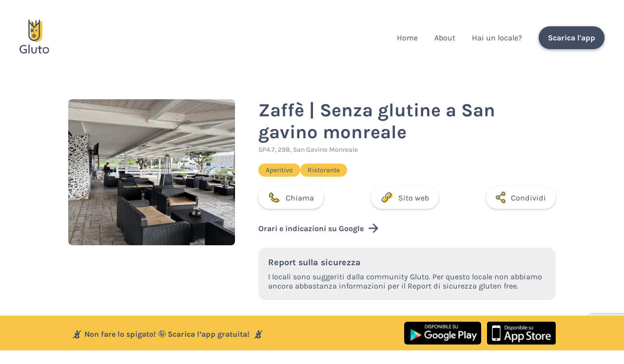

--- FILE ---
content_type: text/html; charset=UTF-8
request_url: https://www.gluto.it/locale/10116/zaff-
body_size: 4464
content:
<!DOCTYPE html>
<html lang="it">
    <head>

        <meta charset="UTF-8">
        <title>Zaffè | Senza glutine  a San gavino monreale | Gluto</title>
        <link rel="stylesheet" href="/stile.css?v=1764264524" type="text/css">

        <link rel="icon" type="image/x-icon" href="/img/favicon.png" />
        <meta name="viewport" content="width=device-width, initial-scale=1.0">

        <!-- Badge di download iOS -->
        <meta name="apple-itunes-app" content="app-id=1483605732">

        <meta name="theme-color" content="#F7C647" />

        
    <!-- Ottimizziamoci per la SEO -->
    <meta name="description" content="Da Zaffè puoi trovare cibo senza glutine per celiaci a San gavino monreale. Lo score del locale è  su 5, con 5 recensioni disponibili. Chiamalo al numero 320 866 7920 oppure ottieni indicazioni stradali.">
    <link rel="canonical" href="https://www.gluto.it/locale/10116/zaff-" />

    <!-- E per ipotetiche condivisioni -->
    <meta property="og:type" content= "website" />
    <meta property="og:url" content="https://www.gluto.it/locale/10116/zaff-"/>
    <meta property="og:site_name" content="Gluto" />
    <meta property="og:description" content="Da Zaffè puoi trovare cibo senza glutine per celiaci a San gavino monreale. Lo score del locale è  su 5, con 5 recensioni disponibili. Chiamalo al numero 320 866 7920 oppure ottieni indicazioni stradali." />
    <meta property="og:title" content="Zaffè | Senza glutine  a San gavino monreale | Gluto" />

            <meta property="og:image" itemprop="image primaryImageOfPage" content="https://gluto-storage.b-cdn.net/immagini/locali/10116.jpg" />
    
    <meta name="twitter:card" content="summary"/>
    <meta name="twitter:domain" content="gluto.it"/>
    <meta name="twitter:title" property="og:title" itemprop="name" content="Zaffè | Senza glutine  a San gavino monreale | Gluto" />
    <meta name="twitter:description" property="og:description" itemprop="description" content="Da Zaffè puoi trovare cibo senza glutine per celiaci a San gavino monreale. Lo score del locale è  su 5, con 5 recensioni disponibili. Chiamalo al numero 320 866 7920 oppure ottieni indicazioni stradali." />


        
    <script type="application/ld+json">
        {
            "@context": "http://schema.org",
            "@type": "Restaurant",
            "name": "Zaffè",
            "description": "Da Zaffè puoi trovare cibo senza glutine per celiaci a San gavino monreale. Lo score del locale è  su 5, con 5 recensioni disponibili. Chiamalo al numero 320 866 7920 oppure ottieni indicazioni stradali.",
            "telephone": "+39320 866 7920",
            "address": "SP4.7, 298, San Gavino Monreale",
                                        ,"url": "https://www.facebook.com/zaffebar"
                                        ,"image": {
                    "@type": "ImageObject",
                    "contentLocation": "Zaffè, SP4.7, 298, San Gavino Monreale",
                    "url": "https://gluto-storage.b-cdn.net/immagini/locali/10116.jpg",
                    "description": "Foto del locale Zaffè presso SP4.7, 298, San Gavino Monreale",
                    "name": "Zaffè"
                }
                    }
    </script>


        <script type="text/javascript">
            (function(c,l,a,r,i,t,y){
                c[a]=c[a]||function(){(c[a].q=c[a].q||[]).push(arguments)};
                t=l.createElement(r);t.async=1;t.src="https://www.clarity.ms/tag/"+i;
                y=l.getElementsByTagName(r)[0];y.parentNode.insertBefore(t,y);
            })(window, document, "clarity", "script", "9kg7efprln");
        </script>

        <!-- Meta Pixel Code -->
        <script>
            !function(f,b,e,v,n,t,s)
            {if(f.fbq)return;n=f.fbq=function(){n.callMethod?
                n.callMethod.apply(n,arguments):n.queue.push(arguments)};
                if(!f._fbq)f._fbq=n;n.push=n;n.loaded=!0;n.version='2.0';
                n.queue=[];t=b.createElement(e);t.async=!0;
                t.src=v;s=b.getElementsByTagName(e)[0];
                s.parentNode.insertBefore(t,s)}(window, document,'script',
                'https://connect.facebook.net/en_US/fbevents.js');
            fbq('init', '408824787958630');
            fbq('track', 'PageView');
        </script>
        <noscript><img height="1" width="1" style="display:none"
                       src="https://www.facebook.com/tr?id=408824787958630&ev=PageView&noscript=1"
            /></noscript>
        <!-- End Meta Pixel Code -->

    </head>
    <body>

        <script async src="https://www.googletagmanager.com/gtag/js?id=UA-5871753-47"></script>
        <script>
            window.dataLayer = window.dataLayer || [];
            function gtag(){dataLayer.push(arguments);}
            gtag('js', new Date());
            gtag('config', 'UA-5871753-47');
        </script>


        <header class="riga-flex anche-mobile">
            <div>
                <a href="/">
                    <img src="/img/logotipo.svg" class="logo">
                </a>
            </div>
            <a onclick="toggleMenu();" class="solo-mobile toggle-menu">MENU</a>
            <nav>
                <a href="/" >Home</a>
                <a href="/about" >About</a>
                <a href="https://pricing.gluto.it">Hai un locale?</a>
                <a onclick="downloadApp()" class="solo-mobile">Scarica l'app</a>
                <a onclick="downloadApp()" class="btn-scuro nascondi-mobile">Scarica l'app</a>
            </nav>
        </header>

        
    <div class="container">

        
        <div class="riga-flex dettaglio-locale">
            <div>
                                    <img src="https://gluto-storage.b-cdn.net/immagini/locali/10116.jpg" alt="Foto di Zaffè" class="dettaglio">
                            </div>
            <div>

                <h1>Zaffè | Senza glutine  a San gavino monreale</h1>
                <div class="indirizzo">
                    SP4.7, 298, San Gavino Monreale<br>
                </div>

                <div class="place-tags">
                                            <a href="/migliori-t19-san%20gavino%20monreale-senza-glutine/" class="place-tags__chip hoverizzato">Aperitivo</a>
                                            <a href="/migliori-t22-san%20gavino%20monreale-senza-glutine/" class="place-tags__chip hoverizzato">Ristorante</a>
                                    </div>

                
                
                <div class="riga-flex pulsanti spazia-full">
                                            <a href="tel:320 866 7920" class="affianca" id="link-phone">
                            <img src="/img/phone.png"> Chiama
                        </a>
                                                                <a href="https://www.facebook.com/zaffebar" target="_blank" class="affianca" id="link-website">
                            <img src="/img/link.png"> Sito web
                        </a>
                    
                                        <a onclick="toggleCondivisione();" class="affianca" id="link-condividi">
                        <img src="/img/condividi.png"> Condividi
                    </a>
                </div>

                <div class="disclaimer url-condivisione">
                    https://www.gluto.it/locale/10116/zaff-
                </div>

                <a class="affianca link-google hoverizzato" href="https://maps.google.com/?cid=2039072255440971183" target="_blank" id="link-mappe">
                    Orari e indicazioni su Google
                    <img src="/img/arrow-right.png" class="freccina-google">
                </a>


                                    <div class="profilo-sicurezza profilo-sicurezza--mancante">
                        <div class="profilo-sicurezza__titolo">Report sulla sicurezza</div>
                        <p>I locali sono suggeriti dalla community Gluto. Per questo locale non abbiamo ancora abbastanza informazioni per il Report di sicurezza gluten free.</p>
                    </div>
                
            </div>
        </div>
    </div>

            <a href="/partner" target="_blank" class="container vuoi-sponsorizzare-locale hoverizzato">
            <div class="affianca">
                <div>
                    <img class="fumetto-sponsorizza" src="/img/fumetto-sponsorizza.png" alt="Sponsorizza l'attività">
                </div>
                <div>
                    <b>Hai un locale gluten free?</b>
                    <p>
                        Diventa partner e ottieni un profilo professionale e altri vantaggi
                    </p>
                </div>
            </div>
            <div class="scopri-di-piu">
                <b>Scopri di più</b> <img src="/img/arrow-right.png" alt="">
            </div>
        </a>
    
    <div class="sezione-recensioni">

        <div class="container">

            <div class="riga-flex davvero">

                <div class="glutoscore-titolo affianca">
                    Glutoscore
                </div>
                <div>
                    <div class="affianca rating">
                                                                                                                                                                                                            <img src="/img/stella-transparent.png" class="spiga">
                                                            <img src="/img/stella-transparent.png" class="spiga">
                                                            <img src="/img/stella-transparent.png" class="spiga">
                                                            <img src="/img/stella-transparent.png" class="spiga">
                                                            <img src="/img/stella-transparent.png" class="spiga">
                                                                            0,0
                    </div>
                </div>

            </div>

            <br>

                            <div><br>Non sono al momento presenti recensioni.</div>
            
            <div class="griglia-recensioni">

                
                                    
                        
                    
                        
                    
                        
                    
                        
                    
                        
                                    
            </div>

        </div>

    </div>

    <br><br><br><br>
    <div class="container migliori-locali">
        <h2>Ristoranti e negozi correlati</h2>
        <p class="bisbigliato">Vicini e degni di nota</p>
        <div class="riga-flex in-alto">
            <div>
                                                                            <a href="/locale/17636/pizzeria-mia">Pizzeria Mia</a><br>
                                                                                                                                <a href="/locale/18085/ristorante-oasi-santa-lucia">Ristorante Oasi Santa Lucia</a><br>
                                                                                                                                <a href="/locale/10115/murales-di-san-gavino-monreale">Murales di San Gavino Monreale</a><br>
                                                                                                                                <a href="/locale/14339/onda-blu-ristorante-pizzeria">Onda Blu - Ristorante &amp; Pizzeria</a><br>
                                                                                                                                <a href="/locale/13312/ristorante-pizzeria-la-baita">Ristorante Pizzeria La Baita</a><br>
                                                                                                                                <a href="/locale/10755/bacco-perbacco-tarquinia">Bacco Perbacco Tarquinia</a><br>
                                                                                                                                <a href="/locale/8452/bar-chiringuito">Bar Chiringuito</a><br>
                                                                            </div><div>
                                                                                                        <a href="/locale/18180/rangoli-indian-restaurant">Rangoli Indian Restaurant</a><br>
                                                                                                                                <a href="/locale/16644/crema-cioccolato-genzano-di-lucania">Crema&amp;Cioccolato Genzano di Lucania</a><br>
                                                                                                                                <a href="/locale/6148/ostinato">Ostinato</a><br>
                                                                                                                                <a href="/locale/20198/la-paranza-varese-">La Paranza Varese 🛶</a><br>
                                                                                                                                <a href="/locale/16645/la-locanda">La Locanda</a><br>
                                                                                                                                <a href="/locale/17668/ristorante-mood">Ristorante Mood</a><br>
                                                                                                                                <a href="/locale/16899/locanda-alle-vigne">Locanda alle Vigne</a><br>
                                                                                                </div>
        </div>
        <br><br>
        <div class="centra">
            <a href="/ristoranti-e-negozi-a-san%20gavino%20monreale-senza-glutine/" class="btn-scuro">Negozi e ristoranti a San gavino monreale</a>
        </div>
    </div>


                    <footer>

                <div class="container riga-flex">
                    <div>
                        <img src="/img/cuoricino.svg" class="cuoricino">
                        Gluto è un progetto<br>di <a href="https://www.glueglue.com" target="_blank">glueglue</a><br>
                        <br>
                    </div>
                    <div>
                        Se ti piace il progetto, scopri come <a href="/ambassador">guadagnare con Gluto</a>!<br>
                        <br>
                        Hai una attività e vuoi ottenere più visibilità? Visita la pagina <a href="/partner">Partner</a> o scrivici a <a href="mailto:ciao@gluto.it">ciao@gluto.it</a><br>
                        <br>
                        Hai una attività sapere se sei al passo con il Senza Glutine? Visita la nostra <a href="/academy">Academy Ristoratori</a>!<br>
                        <br>
                        Scopri anche <a href="https://www.glutiful.com/">Glutiful</a>, il portale senza glutine internazionale<!--, e <a href="https://www.donasemplice.it">Donasemplice</a> per raccogliere fondi per la tua organizzazione-->.
                    </div>
                </div>

            </footer>
        
                    <!-- Barra in overlay in basso -->
            <div class="overlay-carestia ">
                <div class="container riga-flex">
                    <div class="affianca">
                        <img src="/img/glutoscore.png" class="spiga-piccola">
                        Non fare lo spigato! 🤪‍ Scarica l’app gratuita!
                        <img src="/img/glutoscore.png" class="spiga-piccola">
                    </div>
                    <div class="badges-app">
                        <a href="https://play.google.com/store/apps/details?id=com.glueglue.gluto"><img src="/img/googleplay_badge.png" alt="Badge Google Play Store"></a>
                        <a href="https://apps.apple.com/it/app/gluto-locali-senza-glutine/id1483605732?l=it&ls=1"><img src="/img/appstore_badge.png" alt="Badge Apple Store"></a>
                    </div>
                </div>
            </div>
        
        <script src="/js/jquery.js"></script>
        <script async src="https://pagead2.googlesyndication.com/pagead/js/adsbygoogle.js?client=ca-pub-3041021680379069"
                crossorigin="anonymous"></script>
        <script src="https://www.google.com/recaptcha/api.js?render=6LdigGEnAAAAAMdNSxvOT1qPbm0ouTuekviyTVY6" async defer></script>

        <!-- Site-wide JS -->
        <script type="text/javascript">

            function toggleMenu() {
                $("nav").slideToggle('slow');
            }

            function downloadApp() {

                var userAgent = navigator.userAgent || navigator.vendor || window.opera;

                if (/android/i.test(userAgent)) {
                    location.href="https://play.google.com/store/apps/details?id=com.glueglue.gluto";
                    return;
                }

                if (/iPad|iPhone|iPod/.test(userAgent) && !window.MSStream) {
                    location.href="https://apps.apple.com/it/app/gluto-locali-senza-glutine/id1483605732?l=it&ls=1";
                    return;
                }

                                    location.href="/download";
                
            }

            function clickOnAd() {
                gtag('event', 'ad-click', {
                    'event_category': 'ads',
                    'click-on-ad': 'yes'
                });
                window.open('https://clienti.loconteshop.com/categoria-prodotto/giusto/', '_blank').focus();
            }

            
        </script>
        
    <script>

        function toggleCondivisione() {
            $(".url-condivisione").slideToggle('slow');
        }

        $.post("/genera-testo-dinamico/10116", function(risposta) {
            console.log(risposta);
        });

        $("#link-website").on("click", function() {
            $.post("/click-locale/10116", {"t":"sito"});
        });
        $("#link-mappe").on("click", function() {
            $.post("/click-locale/10116", {"t":"mappa"});
        });
        $("#link-condividi").on("click", function() {
            $.post("/click-locale/10116", {"t":"condividi"});
        });
        $("#link-phone").on("click", function() {
            $.post("/click-locale/10116", {"t":"telefono"});
        });
        $("#link-menu").on("click", function() {
            $.post("/click-locale/10116", {"t":"menu"});
        });
        $("#pulsante-custom").on("click", function() {
            $.post("/click-locale/10116", {"t":"pulsante-custom"});
        });

    </script>


    </body>

</html>


--- FILE ---
content_type: text/html; charset=utf-8
request_url: https://www.google.com/recaptcha/api2/anchor?ar=1&k=6LdigGEnAAAAAMdNSxvOT1qPbm0ouTuekviyTVY6&co=aHR0cHM6Ly93d3cuZ2x1dG8uaXQ6NDQz&hl=en&v=TkacYOdEJbdB_JjX802TMer9&size=invisible&anchor-ms=20000&execute-ms=120000&cb=jrhz0wk2ycsj
body_size: 45734
content:
<!DOCTYPE HTML><html dir="ltr" lang="en"><head><meta http-equiv="Content-Type" content="text/html; charset=UTF-8">
<meta http-equiv="X-UA-Compatible" content="IE=edge">
<title>reCAPTCHA</title>
<style type="text/css">
/* cyrillic-ext */
@font-face {
  font-family: 'Roboto';
  font-style: normal;
  font-weight: 400;
  src: url(//fonts.gstatic.com/s/roboto/v18/KFOmCnqEu92Fr1Mu72xKKTU1Kvnz.woff2) format('woff2');
  unicode-range: U+0460-052F, U+1C80-1C8A, U+20B4, U+2DE0-2DFF, U+A640-A69F, U+FE2E-FE2F;
}
/* cyrillic */
@font-face {
  font-family: 'Roboto';
  font-style: normal;
  font-weight: 400;
  src: url(//fonts.gstatic.com/s/roboto/v18/KFOmCnqEu92Fr1Mu5mxKKTU1Kvnz.woff2) format('woff2');
  unicode-range: U+0301, U+0400-045F, U+0490-0491, U+04B0-04B1, U+2116;
}
/* greek-ext */
@font-face {
  font-family: 'Roboto';
  font-style: normal;
  font-weight: 400;
  src: url(//fonts.gstatic.com/s/roboto/v18/KFOmCnqEu92Fr1Mu7mxKKTU1Kvnz.woff2) format('woff2');
  unicode-range: U+1F00-1FFF;
}
/* greek */
@font-face {
  font-family: 'Roboto';
  font-style: normal;
  font-weight: 400;
  src: url(//fonts.gstatic.com/s/roboto/v18/KFOmCnqEu92Fr1Mu4WxKKTU1Kvnz.woff2) format('woff2');
  unicode-range: U+0370-0377, U+037A-037F, U+0384-038A, U+038C, U+038E-03A1, U+03A3-03FF;
}
/* vietnamese */
@font-face {
  font-family: 'Roboto';
  font-style: normal;
  font-weight: 400;
  src: url(//fonts.gstatic.com/s/roboto/v18/KFOmCnqEu92Fr1Mu7WxKKTU1Kvnz.woff2) format('woff2');
  unicode-range: U+0102-0103, U+0110-0111, U+0128-0129, U+0168-0169, U+01A0-01A1, U+01AF-01B0, U+0300-0301, U+0303-0304, U+0308-0309, U+0323, U+0329, U+1EA0-1EF9, U+20AB;
}
/* latin-ext */
@font-face {
  font-family: 'Roboto';
  font-style: normal;
  font-weight: 400;
  src: url(//fonts.gstatic.com/s/roboto/v18/KFOmCnqEu92Fr1Mu7GxKKTU1Kvnz.woff2) format('woff2');
  unicode-range: U+0100-02BA, U+02BD-02C5, U+02C7-02CC, U+02CE-02D7, U+02DD-02FF, U+0304, U+0308, U+0329, U+1D00-1DBF, U+1E00-1E9F, U+1EF2-1EFF, U+2020, U+20A0-20AB, U+20AD-20C0, U+2113, U+2C60-2C7F, U+A720-A7FF;
}
/* latin */
@font-face {
  font-family: 'Roboto';
  font-style: normal;
  font-weight: 400;
  src: url(//fonts.gstatic.com/s/roboto/v18/KFOmCnqEu92Fr1Mu4mxKKTU1Kg.woff2) format('woff2');
  unicode-range: U+0000-00FF, U+0131, U+0152-0153, U+02BB-02BC, U+02C6, U+02DA, U+02DC, U+0304, U+0308, U+0329, U+2000-206F, U+20AC, U+2122, U+2191, U+2193, U+2212, U+2215, U+FEFF, U+FFFD;
}
/* cyrillic-ext */
@font-face {
  font-family: 'Roboto';
  font-style: normal;
  font-weight: 500;
  src: url(//fonts.gstatic.com/s/roboto/v18/KFOlCnqEu92Fr1MmEU9fCRc4AMP6lbBP.woff2) format('woff2');
  unicode-range: U+0460-052F, U+1C80-1C8A, U+20B4, U+2DE0-2DFF, U+A640-A69F, U+FE2E-FE2F;
}
/* cyrillic */
@font-face {
  font-family: 'Roboto';
  font-style: normal;
  font-weight: 500;
  src: url(//fonts.gstatic.com/s/roboto/v18/KFOlCnqEu92Fr1MmEU9fABc4AMP6lbBP.woff2) format('woff2');
  unicode-range: U+0301, U+0400-045F, U+0490-0491, U+04B0-04B1, U+2116;
}
/* greek-ext */
@font-face {
  font-family: 'Roboto';
  font-style: normal;
  font-weight: 500;
  src: url(//fonts.gstatic.com/s/roboto/v18/KFOlCnqEu92Fr1MmEU9fCBc4AMP6lbBP.woff2) format('woff2');
  unicode-range: U+1F00-1FFF;
}
/* greek */
@font-face {
  font-family: 'Roboto';
  font-style: normal;
  font-weight: 500;
  src: url(//fonts.gstatic.com/s/roboto/v18/KFOlCnqEu92Fr1MmEU9fBxc4AMP6lbBP.woff2) format('woff2');
  unicode-range: U+0370-0377, U+037A-037F, U+0384-038A, U+038C, U+038E-03A1, U+03A3-03FF;
}
/* vietnamese */
@font-face {
  font-family: 'Roboto';
  font-style: normal;
  font-weight: 500;
  src: url(//fonts.gstatic.com/s/roboto/v18/KFOlCnqEu92Fr1MmEU9fCxc4AMP6lbBP.woff2) format('woff2');
  unicode-range: U+0102-0103, U+0110-0111, U+0128-0129, U+0168-0169, U+01A0-01A1, U+01AF-01B0, U+0300-0301, U+0303-0304, U+0308-0309, U+0323, U+0329, U+1EA0-1EF9, U+20AB;
}
/* latin-ext */
@font-face {
  font-family: 'Roboto';
  font-style: normal;
  font-weight: 500;
  src: url(//fonts.gstatic.com/s/roboto/v18/KFOlCnqEu92Fr1MmEU9fChc4AMP6lbBP.woff2) format('woff2');
  unicode-range: U+0100-02BA, U+02BD-02C5, U+02C7-02CC, U+02CE-02D7, U+02DD-02FF, U+0304, U+0308, U+0329, U+1D00-1DBF, U+1E00-1E9F, U+1EF2-1EFF, U+2020, U+20A0-20AB, U+20AD-20C0, U+2113, U+2C60-2C7F, U+A720-A7FF;
}
/* latin */
@font-face {
  font-family: 'Roboto';
  font-style: normal;
  font-weight: 500;
  src: url(//fonts.gstatic.com/s/roboto/v18/KFOlCnqEu92Fr1MmEU9fBBc4AMP6lQ.woff2) format('woff2');
  unicode-range: U+0000-00FF, U+0131, U+0152-0153, U+02BB-02BC, U+02C6, U+02DA, U+02DC, U+0304, U+0308, U+0329, U+2000-206F, U+20AC, U+2122, U+2191, U+2193, U+2212, U+2215, U+FEFF, U+FFFD;
}
/* cyrillic-ext */
@font-face {
  font-family: 'Roboto';
  font-style: normal;
  font-weight: 900;
  src: url(//fonts.gstatic.com/s/roboto/v18/KFOlCnqEu92Fr1MmYUtfCRc4AMP6lbBP.woff2) format('woff2');
  unicode-range: U+0460-052F, U+1C80-1C8A, U+20B4, U+2DE0-2DFF, U+A640-A69F, U+FE2E-FE2F;
}
/* cyrillic */
@font-face {
  font-family: 'Roboto';
  font-style: normal;
  font-weight: 900;
  src: url(//fonts.gstatic.com/s/roboto/v18/KFOlCnqEu92Fr1MmYUtfABc4AMP6lbBP.woff2) format('woff2');
  unicode-range: U+0301, U+0400-045F, U+0490-0491, U+04B0-04B1, U+2116;
}
/* greek-ext */
@font-face {
  font-family: 'Roboto';
  font-style: normal;
  font-weight: 900;
  src: url(//fonts.gstatic.com/s/roboto/v18/KFOlCnqEu92Fr1MmYUtfCBc4AMP6lbBP.woff2) format('woff2');
  unicode-range: U+1F00-1FFF;
}
/* greek */
@font-face {
  font-family: 'Roboto';
  font-style: normal;
  font-weight: 900;
  src: url(//fonts.gstatic.com/s/roboto/v18/KFOlCnqEu92Fr1MmYUtfBxc4AMP6lbBP.woff2) format('woff2');
  unicode-range: U+0370-0377, U+037A-037F, U+0384-038A, U+038C, U+038E-03A1, U+03A3-03FF;
}
/* vietnamese */
@font-face {
  font-family: 'Roboto';
  font-style: normal;
  font-weight: 900;
  src: url(//fonts.gstatic.com/s/roboto/v18/KFOlCnqEu92Fr1MmYUtfCxc4AMP6lbBP.woff2) format('woff2');
  unicode-range: U+0102-0103, U+0110-0111, U+0128-0129, U+0168-0169, U+01A0-01A1, U+01AF-01B0, U+0300-0301, U+0303-0304, U+0308-0309, U+0323, U+0329, U+1EA0-1EF9, U+20AB;
}
/* latin-ext */
@font-face {
  font-family: 'Roboto';
  font-style: normal;
  font-weight: 900;
  src: url(//fonts.gstatic.com/s/roboto/v18/KFOlCnqEu92Fr1MmYUtfChc4AMP6lbBP.woff2) format('woff2');
  unicode-range: U+0100-02BA, U+02BD-02C5, U+02C7-02CC, U+02CE-02D7, U+02DD-02FF, U+0304, U+0308, U+0329, U+1D00-1DBF, U+1E00-1E9F, U+1EF2-1EFF, U+2020, U+20A0-20AB, U+20AD-20C0, U+2113, U+2C60-2C7F, U+A720-A7FF;
}
/* latin */
@font-face {
  font-family: 'Roboto';
  font-style: normal;
  font-weight: 900;
  src: url(//fonts.gstatic.com/s/roboto/v18/KFOlCnqEu92Fr1MmYUtfBBc4AMP6lQ.woff2) format('woff2');
  unicode-range: U+0000-00FF, U+0131, U+0152-0153, U+02BB-02BC, U+02C6, U+02DA, U+02DC, U+0304, U+0308, U+0329, U+2000-206F, U+20AC, U+2122, U+2191, U+2193, U+2212, U+2215, U+FEFF, U+FFFD;
}

</style>
<link rel="stylesheet" type="text/css" href="https://www.gstatic.com/recaptcha/releases/TkacYOdEJbdB_JjX802TMer9/styles__ltr.css">
<script nonce="Wn4sYyXCVsGyBxV6iMCLAA" type="text/javascript">window['__recaptcha_api'] = 'https://www.google.com/recaptcha/api2/';</script>
<script type="text/javascript" src="https://www.gstatic.com/recaptcha/releases/TkacYOdEJbdB_JjX802TMer9/recaptcha__en.js" nonce="Wn4sYyXCVsGyBxV6iMCLAA">
      
    </script></head>
<body><div id="rc-anchor-alert" class="rc-anchor-alert"></div>
<input type="hidden" id="recaptcha-token" value="[base64]">
<script type="text/javascript" nonce="Wn4sYyXCVsGyBxV6iMCLAA">
      recaptcha.anchor.Main.init("[\x22ainput\x22,[\x22bgdata\x22,\x22\x22,\[base64]/[base64]/[base64]/[base64]/[base64]/[base64]/[base64]/[base64]/[base64]/[base64]/[base64]/[base64]/[base64]/[base64]\\u003d\x22,\[base64]\x22,\x22YsOUwogzQHzCnsOrwojCiX/DpsOIw4DCkcKCcXRMaxjCtSTClsK5DTjDhgXDiRbDuMOAw7RCwohSw53CjMK6wpfCqsK9clvDpsKQw518KBw5wokMJMO1DsKxOMKIwqhAwq/Dl8Onw7xNW8KBwqfDqS0awpXDk8OcV8K0wrQ7SsOVd8KcMsOeccOfw77Dtk7DpsKuNMKHVxbCtB/Dlm0Bwpl2w6PDoGzCqE3CscKPXcOUbwvDq8OaJ8KKXMOeHxzCkMOBwrjDoldvA8OhHsKCw5DDgDPDncOFwo3CgMKjfMK/w4TCn8OWw7HDvC4IAMKlTsOMHggfaMO8TBnDuSLDhcKhbMKJSsKKwqDCkMKvBTrCisKxwr3CryFKw7jCo1A/asOeXy57wpPDrgXDh8KGw6XCqsOXw4I4JsOOwofCvcKmKcOMwr82wqHDlsKKwo7Cv8KpDhUdwoRwfFPDsEDCvk3CjCDDunjDpcOATj8bw6bCok/DiEIlTw3Cj8OoLsOZwr/CvsKIBMOJw73DlsOxw4hDVl0mRHsiVQ8Jw5nDjcOUwpfDiHQiUB4HwoDCoiR0XcOcR1psf8OqOV0JbDDCicOqwrwRPXzDqHbDlUXCuMOOVcOhw5kLdMO9w4LDpm/[base64]/[base64]/[base64]/DtzkJwo4Uw5Y3T8OhwrYVYhBxwqnDsjLDo8OuX8KuEEnDscK/w7nCh2cdwqkLa8Otw708w5xFIMKnSsOmwpt2CnMKMsOfw4dLcMKMw4TCqsOiJsKjFcOswqfCqGAPPxIGw4pLTFbDlRzDomN2wrjDoUxxeMODw5DDmsOdwoJ3w5bCrVFQHcKPT8KTwq9ww6zDssO/wprCo8K2w53Cn8KvYmPCrhx2X8KjBV51VcOONMKUwpzDmsOjSSPCqH7DlQLChh1rw5MQw7o1GMOlwonDhWEPFHJFw7sDFhprw4vCrlBvw50Jw75xwpRcO8OsWGI/wq3DoW3CksOXworCtMO7wrxnFxzCnnEJw5nDqsOewrkXwqg4wpPDsn/Dj2DCuMO5H8Kywq47fTBOVcOfeMKcMyhCRX1lZ8OXDsOPesOrw7dgFz1ywo/CgcO0UsOLLMOawrzCm8KRw6fCqm7Dv3gbRMO9AMO+ZMO9F8OKMcKzw6kOwop/wq3DsMOBSxNkX8KJw5rCjkDDpFd7FcOsEjUoIHbDrGI0NkPDuw7DhMONw4vCk3FgwqDCjXggUXppUsOXwqwWw75Xw6NWNjXCmG4fwqV2eW/CjT7DszXCtcOMw5vCmwJAOMOCwqXCkcOYL385a3BXwoAHYcObwqzCp0VTw5N2TkYiw41kw7bCtSEuSR9tw7ttWMOJAsKjwqrDoMOMw5Zgw7/DglDDj8OMwqMsF8KvwoRfw49lEkp/[base64]/[base64]/w5bDo8Kww59vMnUxw4Z8CcKEwr1tw40wAcKlAhvDicKEw7rDvcOiwrDDlCZcw44OLsOMw4vDjRPCs8OpL8O8w6lTw6MKw6dlwqB0aWnDiGkrw4kJb8O8w71SF8KYWcOvBhpUw5jDmyzCk3/CkH7Dr07CsVrDgm4mejbCoH7DindpZcOawqQhwqRZwodmwotgwptNQsO6NhrDvFI7L8KVw6QkXwpGwop/[base64]/[base64]/CplTCmcKEw5sVwrrDncKzw4PCoQdDwo7DkjpcPcOILgl/wrnDq8Kyw4DDvQx3csOJDsORwp9/U8OMMHAYwowiZ8Ojw6tSw5kZw4PCqV85w7DDkcK/w6PCvsOsLkcxK8OtGTHDn27DliV9wqXDucKLwozDoiTDjsK4eibDlMKmw7jCssO8NlbCukPCnA4AwrnDksOiOMOSesOYw4cEwoXCn8O2w6U7wqLCtcKFwqbCtwTDk3dTQsO/[base64]/DcKbd8OCwo4tw5UDw5vCqsOpCsKrw7RMwrjCiMKbwro5w4LDkUvDmMOKLXFzwrbCjWMPNcKhRcKTwoDDusK+w6HCq1nCsMK/AmgSw6zCowrCoHLCqUbCrsKew4Qtw5HCsMK0woEMO25vG8OzSGwOwoLCtj8tagEhGMOqX8O2wo7DvTVswoDDtBViw5jDs8Olwr5xwqrCnUHCg3rClsKoVMKLKcOKw4IlwrwrwpLCicO/VVlvcGHCrsKDw4Z5w5TCjwQVw5FBPsKUwpjDjcKNOMKRwrfDisKvw6E5w7pWAn1Pwo83Iy7DjXDDmsO/MHnCnknDoB0QeMOAwr7DhT1NwqHCrcOjOVkuwqTDi8Kbc8KaNjDDlRrCogsMwo9VfTLCmcOLw644VGvDgxnDkMOuaELDiMKZTDUtF8KXFUM6wo3ChsKHSXUwwoVqShlJw6EgJlHCgcKVwpRRC8Kaw7LDl8O4EQLCisKmw4/DrBLDrsOTw544w5wyPC3Dj8KpLcKbAB7Cq8OMIkDCv8OVwqJbbAA4w7QuOWNXUMK5woRjwqTDrsKdw7NJQzbCt2MFwoZFw5UUwpE3w4s/w7LCiMOtw7UnYMKONSTDp8K5wrhowpjDj2/[base64]/TRLCi1fDr8O0PFRuw5ERw61zwpPDqcOlVnI6VcKsw5TDhj/DsD7DisK9w4PDghddfDdxwowhwovDolnCm13DshNswprDuELDpXHCrzHDicObw7Q0w6dbLWjDu8KqwowRw68iHsKJw6HDqcOww6nCqQ9GwpXCtsKLOcOQwpHDqcOUw7pnw73CmMKuw4QcwqjCucOXw558woDCmWcLw67CusKDw7U/w75Sw7QYAcOCVzTDsFzDg8Knw58ZwqfCrcOVe0XCtsKSwrjCjwlIK8KCwoVNwrrCgMKeW8KJCCHCoyTCiADDsUF4RsOReRnCk8OxwoFywr80RcK1wpXCjhTDnMOhFkXCkTwWVMKhf8KwNGLCnAPCriPDtklSIcKRwoTDimFsLGQOXFpRAWAzw5ogGibDlg/DvcKBw4rDh1FFZgHDpR0FCE3CucOdw5ImTMK3d3RKwr1Oe0BSw4HDsMO5w6PDuCFVw51qAAA9woFAw63CrRB0w5xtFcKtwpnCusOmw6wbwrNJMsOvwrLDt8KHHcOMwoHDhVPDryLCrcKZwpnDqgcSFlNawo3DnHjDnMORDj/CtilNw7/[base64]/ScKAfcKfRy1hw7RwZAJaf8KLw77Duy7DsG11w4vDjMKAbMOEw53CmiDCqcKtYMKmNjt2CsKEDA1Cwo9owr5+w6xiw7Mew5xKO8O9wqc+w6/ChcOTwrs+w7PDuXEfaMK9d8OJA8KRw4bCqmoOSsK6EcK/[base64]/ChMOrw7tKw43CnsKrTsOGwrcRwqlpwqnCrFTCgMOEa3LDhMKKw6TDr8OgZ8KWw6Zzw60oVW8sGxlXIWDDh1Rbwow6w6DDqcO7w5jDtcO0cMOlwrArN8KFWMKIwp/[base64]/HRnDocO2QwHChSMdw6nDkcONw5nDtFvDgWzCh8Kiwp4jw4PDmTZTA8O6w6oRw5nCjwrDixnDisOqw4/[base64]/Dv3fDvsKBPsKAAUUnXsOqw4tARcOreQTDjcOCJ8KAw5xLw6E8B37CrsO4Z8KUdHPCoMKKw74uw5Iqw43DksOvw7UmQE0vYsKUw6gZM8KrwpELwo9GwpVQEMK5X2bClMOZIcKYBcOBOh3CgsOHwqnDjcOjTHsdw4TDkCBwX1rCggrDqm4ww7nCojbCgxE2fn/Ci3RYwrXDsMOnw7DDswYDw5LDksOsw5DCqyMNGcKUwoJJwpdCK8OGPSjCssOzB8KRI3DCs8KjwpApwqUkK8OawqbCqQQ9w43DksOFND/[base64]/CkhNDwrI5fAjDqk8owpgvDUfDrsOkUC8jfnrDicK9EQLCgmbDpQJcASlywq7Cpj/Dg3MOwrbDhARrwpUewoNrIcOmw4w6BUTDq8Oew6hYXV0oNsOtwrDCqTombzDDkAPDssOgwrp0w6XDvW/[base64]/DvsK9c25iQ1sCw5/CnMOQRlzDgSN8wr4gwqvDjsOmfcKmc8Kqw6llwrZXaMKWw6/[base64]/Cu8Klwr3CmMKHd0ohwpzDssKmwqYTw5puw7HDrivDpcK5w6hWwpZQwqtZw4UtZcKLSmjDksOfw7HCpMOsEcKTw7bDmGEULcODfWrDuCVmWMKiKcOpw74EUXlKw40ZwqHCksO6bFTDnsK/MMOXLMOIwofCgwFXc8KowqxgMkXCsyXCgArDq8OfwqdIAFjClMKLwp7DkwZkUsOdw7XDkMK0Ak/[base64]/wrV4XVXCsMK3wokLwoTCusKxI3sQwqRychsxwpNXJcKEwrs0d8KQwqnCtlt1wqHDvcKmw6wZWVRrYsOjSS5UwpxsB8K7w5fCvsK4w68awrPDn2JvwpsNwqJUbhwJEMOwLm/DlSvCusOrw6oWw7lPw5NfOFJCG8KmMAjCu8KUSMO5OGNuTSnDtUJZwr3DiWxdHMKow79mwrtFwp08wpYYfkVgX8OgScOpwplPwqR6w7LDmsK8C8KbwoZOMjYdS8KPw7xMCQJmWx07wpTDvsOdDMK6DcOGFSrCliHCvsOGEMKJNmFGw7/DtsOsY8OPwpwpN8KefmbDssOxwoDCqXfClGtAw73CksKIwqwZYlNuEsKsO1PCtCfCm0cxwrXDisKtw7TDoQfDnwhjPj1jXsKPwpMBR8OAwrN1wqMOasOawpbClcOUw5QmwpLChkBCVSbCu8Oawp9HV8K/[base64]/w7rCjjhSwpNXGxYCwoY7O0bClCA4w5IfcWIiw53Cs2Ifwo5fK8KNfTrDs13CnsKOw4/DrMKOKMKRw4oVw6LDoMK3wr0lG8Kpw6PDm8OLE8OvJi3DgMODXFzDgUs8KsKjwqjDhsKfb8KKNsKUwrrCjxzDuirDqjLCnyzCpcODPAgGw6dWw4/Dm8OhPl/[base64]/DiifDhcKew7wNTMOJT3/Cm8KVH3gcZgM2w6FUw4ZFVxjDi8OQVnXDqMK4ElAJwrlNMcKTw4HCoj7Dmk7CvRXCsMKDwq3CmMK4fsKWTT7DlHZfwphLMcOzw4sJw4A1F8O6XhTDksKRQsKNwqDDv8KOfxwQV8KXw7fDs0NWw5TCunvDl8KvDMOECVDDph/Dg3/CpsOINyXDizM1woteAndNO8O2w45IJsO1w5TCkGPDlnPDnsKNw5jDlSo3w7fDvh1lFcOuwrzCrBHCvzh/w6LCunMJwonCvMKsYsOObMKEwoXCr1R+awjDuGIbwpB4Yw7CjxtNwo/[base64]/DhMKLcSBfwqHCsDrClMOkwr/[base64]/Dm8OXEVDCvw3CksKUwqrCvMO+ID3CvgjDqVvDgsKkHGLCjEYefznDqzoow4TDjsOTcSvCvyIKw5XCo8K8w43CtMOmRFpxJRIsJsOcwqYmN8KpBnhawqF4wp/CiRrDpsO4w49ZS15Pwq9tw6p6wrLClB7DocKnw78iwoRyw7jDh3cDCkDDoXvCm0xEZA04VcO1wrlXYsO8woDCv8KLSMOmwonCg8OYPTdzQQzDg8OOwrIjIyPComAiA38fOsKIHX/DkMKHw5wlbydtVgnDqMKDD8KFHMKVwobCicO/HHnDgG/DnwIWw6PDkMO5cmbCo3QFZGTCgiMvw7UGKMOmHBzDszTDlMKreT8fKFzCkiYOw5sfem4XwpZAw683bVLDgMOwwrLCjlV4asKHZMKCScO3CmERFcKrEcKOwropw5vCrzxRGx/DlCIrKcKVBEBDOUoIAnEbKT/ClXDDgkHDugUNwrglw6JXHcKzSnYTM8K9w5jCrcORwpXCkUBuw5I5RMK3dcOgRknCiHwPw61eAUfDmj/Ch8OTw5LCh3x3YiDDv2pYWMO9w6xdLRdhTSdkWX9Da1rCl0zCpMKUPhvClwTDrCDCjSXCpUzDmwrCsgfDvMOuDMKrJEvDscOhQWAlJTcMVwbCgkARSwJUZ8Kiw6HDosONVcO/YsOPFcKGdy9XZHJ+w7nDg8OvO0Q6w5PDoAXCncOjw53DsGHCv11Hw4FEwroHIsKvwofChXEnwozCgl3CksKYLsOxw7cjD8KaVTBlGcKhw6o8woTDhxPDu8O+w57Di8OGwpsdw4XCvlnDvsKiBMKSw4rCjcOQwr/[base64]/[base64]/GF/DssKwMQRGw5HCgAXCp8KnwqElZRvDh8O0PEPCsMKlGWh/YMK0f8Khw5hLR1nCsMO9w7TDoBXCrsOta8K/a8K5XMODfTB+D8KKwqjDuWMqwo02B1fDskjDsxvCjsOPJSo0w4LDjcOJwpDCocOhwrs6wpIQw4cDw6JswoQDw4PDscKuw6hCwr5SbGfCu8O2wqIEwo9iw75bM8OvSMKPw4DDjMOnw5UUFFfDlMOQw5fCiVPDtcK5wr3Dl8OFwoR/ccOgccK7MsOmUsK3wok8TcOUMS8Aw4HCgDkJw5xYw5fDmwDDtMOndsO4ODvDhMKvw5rDqwl4wpAXLBoDw6JDRMKzJMOPwoFuCw8kwphZEwfDp2tvbMOTcx9taMOgw43DsQJDXMO+dsKLdcK5ID3DmX3DocO2wrrChMKcwo/DtcOfY8KhwqxeRcKnw6p+wpvCjRhIwrpkw6LClg7DtAByH8OWIsKXDXx9w5AfTMKVT8OXe1ooO0rDs17DkQ7DjDnDhcOOU8OVwo3DhAVTwqcDeMOTKizCoMOMw5x/[base64]/DhsKkGsO+LcOfw4jCgMObUErDiMKMw5vDoV0swq5FwrrCkMKDAsKqBMOKCVV9w69MCMK7FE8JwoHDkhzDrGt0wrRnbmTDqMKBf0E6ADvDv8KQwpdhE8Kgw5/DgsO3w6zDkBEjVX/DlsKMwrDDmXgPwqvDpMOlwrAxwqXCtsKdwrLCtsKUZQAzwprCtmPDoko4wqbDmsKBw4x1ccKCw4lifsKzwr0KbcKewrbCtcOxRsOQGMOzw6vCqU7CvMKFw7AjOsO0HsKpIcOyw4nCiMKOJMOORlXDqDocwqNswrjCv8KmMMOIMsK+CMOYIiwNRy/DqgDDnsOCWmxcw6Jyw7vDoW4gaTbDtEYqeMOacsOIw7HDoMKSwqDCqhvCnlbDk19vw6fCpyrCqsOXwonDu1jDvcO/wqgFw6FLw4xdwrcWDnjCkBXDniQlwpvDmX1HAcO/w6Zjwow6VcOZw7rCmMKVOcOswpnCpQrCnCbDgXTDhMKhdj17wp4sXnAtw6PCoEopRVnCjcKLTMOUK0PCocOBScOqD8KwXXzCoQvDpsK5OnAWSsOBdcK+wrbDrXjDtmofwrLDq8OaeMO3wo3CgVfDssOKw6TDtcOAM8OAwq/DszR4w7coA8Kyw4zCg1soZjfDpAlMw73CrsKDf8K7w4rDo8OND8O+w5gsDsO3c8OnJ8KXJzE2wpdZw6x7wo4Lw4TDgXZTw6tWaVbDmVk1wpHCh8OvUwFCRFVSBB7DksObw67DpW9xwrQnLw4uGlB/wqIBUn4vB28gJnLCiB5tw7bDkS7Ci8Kpw73ChWV4ZFYowoXDsHvCvMKrw6NAw78ew7DDn8KTwoUcdxrCh8KVwqcJwrl3wobCncKWwp3DhEUNXyVvw651NGxvSg/[base64]/[base64]/wqUQw6NcXhXDpQFwP8OIw6VRw4rDuEhYwoVGJMOEVsOzwpDCt8KzwobCoXsCwqR9wqXCrsOMw4HDqkLChcO3DcKowoPCuWhuIEMwMgbCjcOvwqlKw4RiwoMQHsKhPMKKwqbDpjfClSZLw5xKDW3DgcK6wrAGUG5sL8KpwpUTdcO7V0gnw5wQwoJzL3LCgsODw6/CqsO9cyRnw6bCi8KuwqTDowDDvDrDvnvCncOCw6Ziw44Cw7XDlxDCiB45wpEQNQzDksOlYAfDhMKgbwTCucOaDcKuTz3CrcKmw6PCo38BAcOCw5LCryE/[base64]/Dh8OCwpPDksO5S8OWwoDCgcK5wqXDiEQ5wpgLcsKMwosnwqlrw6DDnsOHCVXCiVzCsCp2wr5UIcODwqbCv8KnYcOEwo7CmMKawq8STSPDs8KUwq3CmsOrfXPDoFVRwojDgCt/w53ChGLDpUF7WwdkUsO9Znp/[base64]/CssOIFEAFF8OHw6FbdRs1LH3Ck8OyR08INGLCslByw7PCqQxtwoHCrjDDpQZ0w6vCgsOheDHClcOAe8Kdw6JQfMO9wqVSwplewqXCqsOywqYMXiTDssOBU3U1w43CnhJsN8OvIwvDjW0NYEDDlMKmaB7Ch8ODw5pdwonCr8KYbsOBIznDuMOgf3F/GlcYUcOmF1Etw65YK8OXw4bCiXp+BWzCqQvCjkgMScKAwr9Xd2QIdxPCpcOsw6ocDMKLYMOkSTFmw6xmwpXCtzDCgMKaw73Dv8K/w77DmRAxwqnCuWsewoHDssOtbMKrw4rCocK+WkzDocKtdMK5J8K5w4EiIcOKSR3DqcKCIWHDmMO6w77ChcOTP8K/w77DsXLCosOUSMKlwrMHAwPDu8KTMMOJwqAmwoUjw5okGsK/ekdNwrlUw4EHFsKCw6DDjlUFZcKvWxNdwoXDjcKZwpo5w4AFw74/wp7DkcK5Q8OQOcOkwrJcwr/CjFDCscO0PEJ9ZMOPG8KgUHtIe1zChcKAcsKJw701KcKmw78/w4J5wopUSMKuwozCu8OxwpstPcKFY8O3XCLDgsK5wq3Dl8KbwrrChyh4GcKxwp7CrHARw6LDo8OWAcOKwrvCgMKLYmhSw77CoxYjwoLCkMKaVGs2esOdVW/DksKDwrXDuAsHF8KELiPCp8KLcAkES8O7ZjRKw6zCvG0cw5l2CULDlMKzw7XDssOCw77DscOac8OOw5bCscKSTsOZw4LDisKFwqfDhUANfcOswo3DusOHw6kmFTYld8OKw4/DtgRpw4xdw7XDtg9Xwp3Dm37CusKlw7vDtsKFwrHDisKbecOHfsKMXsORwqVjw4xLwrF/[base64]/wpHCj8KjDRvClBgywpwxwoYnwpsQw6RsNMObw4zClzosMsOcBGDDuMOUK3jCqBtnd23Cqi7DlU3DgcKdwoM/[base64]/DrW3CsxfDjg11V8OJCMOCXcOHw6w4wqs/woPCmsOKwq3ClBzCssOCwoY/w5bDgFrDuVJ2CBIEMCvCg8KPwqASHcOzwqhQwq4FwqwZasK1w4HCpsOnYhB2O8KKwrZOw4nCkQBNKsKvZm/Cm8K9FMKGfMO+w7pJw4pCcMOwEcKeGcOlw6/DicK1w4nCrsOmCT3Ck8OywrUtw4DDn1xTwqRpw6vDohsLwpzCp3xJw5zDvcKLLAUlBcK3w69gLUrDkXzDtMK8wpIOwr/CuV/[base64]/[base64]/[base64]/[base64]/dcOMH8K7w5DCnsOMc8Knwr7CnMKzwoFLWBMKwobCt8Orw6pKQsOpd8K+wowEUcKdwoR5w7/CksOve8KIw5TDrcKADX7DgjDDusKSw73CgsKqawlDNMOMe8OTwqkmw5U1C00fJzVzw6zCllXCpsKsUg/DigrCrE00TGTDujU4GsKSZMOAP2LCswvCoMKnwqVew6cNGBHCp8K+w5c5WUHDuwTDjHFRAsOdw6PChTxhw7HCqsO0Gntqw53DqcKlFkrCrjQVw5lRdcKUQcOMw6fDsGbDnMK2wo/CpMK5wr9ScMOvwp7CqQ8pw4bDjMO7cyjChA02FizDlnzDn8OBw6lIDifDrkzDjcONw4sTwpjCj0zDoxFewqXCihPDhsOKREV8KHHCthHDosOVwqnCgMKya2nCi3fCnsOnUcOTwpnCnRxsw74TP8OUYAltacOZw7Ulw6vDrWxadMKlAA1yw6fDv8O/wpzCscKnw4TCk8KEwqhzN8Kzwo1xw6LCnsKJBUkAw5/[base64]/AMOrw7oBBcOMwqsZwolMwqvCjMKHFsKZwr3CncKpCsOrwoHDmMO6w7fDs1TDkRdbwq4XI8Ocw4bClsKpTMOjw5/Dh8OZehoiw4fCqcOKGsKpe8KRwpcNUMK7MsK7w797XsOBcTFZwqnCqsOEOxJ0ScKDwovDozFAfG/CjMO/[base64]/CqcK7ZcKKw5DCihVCw7NiH8KYwpVLGxTCi2BvVsOiwr3DncODw5TCkSJ6w7w9InfCvQ/CtEjDqcOEeiMdw7zDlcOww6nCuMKzwq3Co8OTDyrCuMKFw7DDnlgxw6bDl13DrsKxc8OCw7jDkcKxZRLCrFvDvMKbU8K9wqbCoTklw57CoMOQw5tZOcKHJxDCvMKWf31Owp3CpyZJGsORwp8DPcKtw55gw49Iw6kwwrUDL8Kaw7XCocKXwp/DtMKeBG7DhnfDlWrCvxtIwqLCpXh/I8KZw4A6YMKgOHgMKgVmK8OUwpnDgsKGw5rCtMKTVMOeSFoxN8KmOHUSw4rDscOTw4DCm8Omw7wcw4BaJ8OEwrHDugXDiU8iw5R4w6cSwojCl0QsD2cvwqJ1w6/Cp8K0Y1UAVMOaw5smOFZcwqNRw5YKF3sTwqjChADDhGYQFMKITjHCksOLMl1GKxrDmcKLwpjDiQwVUcO7w7zCqjJTB33DtgnDl1MawopPDsOBw4/[base64]/dsOKVFoTO8OBw6tuwr9bw4/DmcOpPUN7wrZyUcOXwrZ+w5/CrGvCmFzCgFEFwq3Ctnlmw4FhFUjCglLDvcOeYcOEQG4KecKLOMOyM1LCtBbCqcKWJR/DssOAw7vCgiALRsO+QMOFw5UHd8O8w6DCrCsRw47DhsOBJR3CqTTCpsKRw6XDoxjDlGUFS8OQGAbDj2DCmMO/w7cmQ8K/[base64]/Co0zDpDHDrGkXF8OlVcOzwq7Co8OKwrXCqyvDlMOMHMK9N3rDo8KWwqFOR27DvD3DqcK1Rip0w4xxw6tQw6tswrfCosOoWMOIw6/DsMORaggqwp8dwqZGQMO4AVdHw4tYw7nClcKTegp6EsOJwpXCh8OowrTCjD59B8KAKcKeWR0dU2DCoHQjw6rCr8OTwr7Cm8KAw6LDp8K3wrcfwo/DqwgOwqQ/UzptQMOlw6HDijvCiizDszAlw4TCusOXKWzCpiI0bW7Dq3/[base64]/w63DtQhsUH1Pc8KjwrATZnjCmi3DoDXChMKAEcKiw7gDc8K0F8KYXcKIaGRpKcOQLVFqOgXClTnDnwVqLsO6w5fDtsO1wrU0OlrDtXY8wobDixXCmH5SwpbDt8KbHhjDnk7CosOaAnbDnFvCtMOpF8OJZsOtw7bDtsK/wosuw4HCqMOJLjfCnSPCj03CkVAjw7XChE4RQmkhP8OjX8Kvw6PDpsKMPsOqwrEcd8OHwoHDkcOVw7nDgMKPw4TCniPCu0nCrUF/Yw7CmybDhwjCjMO4csK3YVx8CVvCucKLb3PDt8K9w4zCjcONEA8UwrjDij7DjMKiw6hUwosfIMKqEMKhRcKlJjTDvEfCo8O0I2Jcw6hzwoVnwprDpF4UYU06EsO7w7RmOi7CmsKFf8KzBMKNw7Z8w63Dvg/CoULClwfDh8KMcsK4OCltHBYZSMK1PsKmL8OcN2xBw4DCqWzDh8ORUsKSwo/CtMOtwqg8FMKjwoXDohfCq8KVwoHCnAt3wqZow7fCocKcw4bClGbCiCYowq/ChsKPw5IEwrjDoj0Kwp7CsHNaZcOgMsO0w5JDw7Zsw4vCrcOUAydTw7JUwq/[base64]/DvHnDg8KTw4UPw4UGLWMeNcKPw6nClCU0wqLDuHEawo/CulEtw5sSw5NTw68DwqDCgsOjJMOCwrVRfH5Nw6bDrl7DvMKQYG9lwqDCmg8RNsOcIgEhR0hfLcOEw6DDrcKLesOYwpzDvwPDjzjCq3Urwo7Cn3/DoV3CusKNZ0h1w7bDozzDln/Cr8K8Q28sVsKswqhOcxXDkMK1w6fCi8KNacOkwqAxJClkSTDChAfCn8O+VcKcLHrCrlAKacKDwog0w5hxwoXDo8OvwpPCp8OBM8OCT0rCpcOmwrvDuEAjwr5rbcKtw6EMRsKgFg3DhxDCnThZDsKba3DDjsKxwqzCrRvDriHCqcKBaGEXwq7CgH/Cp0bCsGMqd8KOG8KpI3nCpMKNwqTDtcO5WirCkjYHQcOqSMODwqh+wq/Cv8OyacKsw4nCjBTCuVHChGRSS8KkDHANworCkV9QacOjw6XCqWzDkH9Owpcow74YEXnDtVfDo3/CvTnDkXrCkmPCssOrw5EgwqxtwoXCrll8w75RwoHCsSLClsKdw7TChcOKTsKuw75lDDgowq3CnsOZw58Ew6LCmcK5JADDsyXDvE7CicObaMKZw4hrwqpRwr9vw5ozw4QWw7PDpsKvdsOxwqXDg8KmUcKRZ8K5dcK2DMO6w5LCr1kTwqQSwqA/[base64]/[base64]/[base64]/[base64]/bcK0HcKgX8KcIsK3woRpwpbCti4+wrxNw5fDpwpiwozCk307wobCvXpaAMOdw6tJw5nDugvCuU0vw6fCkcODw5rDhsKJw7JrRnUjeB7CtwZsCsOnXVLCm8KVXyUrVcOZwp1CPzcVKsKuw7rDrDDDhMOHcMOOXsOVN8KWw7ZQSXosXSlobxxywo/DlWkVVRtIw6pCw4Y7w7vCiCV7bWd9dkfCh8KZw79YSSM/MsOKwrjDvzLDq8ONEEfDjQZ1LxRAwqTCnyo3wrI6ZFDCtcO6wpjCpxvCgAnDqCgmw63CnMK3w7I5wqBOXxfCkMKpw77DucOGa8O+WMOVw5FHw7gcUzrCkcKfwqnCj3U3UnbCt8OgYsKWw6IRwoPChE1LNMOwPcOzTF7CnEAgHWbDnH/DisORwrwTR8KdQ8KLw6pEH8ObCsK+w7rCiSnCkcKtw5wqbMOJcjYtL8OKw6nCpcO4w5fCnFpQw79lwo7Co3UDMTlgw4fChTrDl18IWhsKLTdyw7nDiz0jDgsIccKJw6Zmw4DCocOXB8OOwr1BNsKRAMKPbndyw6jDrS/[base64]/ChcORS8KWwrpcHcK/wqTCssOBw6bCtCvCg2oGHDhQAS4+w4DDhwhASi7Cg3ViwoLCucOQw483PsOPwpbDmEYCUMKIHmvCsGTCmlwowqjCpsK4dz5fw4fCjR3CvMOUBcK9w7E7wpxAw7MtX8KiHcKPw7LDnMK0CQhVwo/[base64]/fsOZczJvCDPDog/[base64]/DiHfCvH7CvWgHwqXDjsKqHcKawolzSzo6wpfCqsOGLE/Cv1ZXwqs+w5p6FMK5SlUyZ8KoKH3DpktjwrwrwqzDocORXcKiPcOmwodUw6rCosKZRcK0XsKIbMKgEm4mwoDCh8KkDgDCs2vCucKYYXIoWhIcOi/[base64]/DnMOCb8Osw5rCo0PDksK5UjI7Q8OEQiEwRcOwby7Ciy9aA8Knw4/[base64]/DmRd3AHvDgBTDoMO0wo5wwpXDsmljwq3CuVMvw4vCmFEeEcOHXMK9GcOFwqJJw47DlsOpHkDCmD/DtzjCsHjDk0nChzrCpwzDr8KbQcK0ZcK/NMKYBwXDilIawrvCkEt1PhwlcwTCllrDtQbCv8KuF2Vswqlawoxxw6HCs8OzK0k4w4jChcKJw6HDgsOOwpvCjsObXU/DgCYABMOKwo3DsGNRwqtAaGjDtSxlw6fCisOWZAzDucKpTMO2w6HDmgc8IsOAwqbChzpLN8OLw5MLw4tAw4zDuAvDqh42EsOFw74/w606w5sDY8OtDADDm8K7w4JLQMKxQcOSKUvDlsKsLgUGw5kxw47DpMOOWynCmMOCQMOqf8KPSMOfb8KSJcOpwoLCkTR5wpRFecOtLcKaw6BHw5tVdsO5FcO/U8KsHsKMw4F6JUnChgbDucO/wqbDgsOTT8KfwqvDg8KXw7YkJ8KHLMK7w7MRwpxww5B6wqBkwoHDjsO9w5rDn2djWMKsD8KdwphpwoPCpcK8w5oEWiJHw73DpkZAOgfChkcyEMKbw4cJwpDCmw1+wq/[base64]/UxDDvkbCoEMoNnPDoy/[base64]/[base64]/Dj8OEw5sAw4PCh8KewpbCi8KeA1g7wpzCmS1sJkvCmMK9FcKnN8KuwqMKVcKAIMKfwosMMxRROQJywqLDrH/Dqz5aUMOaaFbClsKqIB7Ds8KLCcOhwpAkJHvDmRw2R2XDiVQyw5ZpwqfDjTIvw7saPcKBcX83E8Onw5kXwpR0bxRCJMO/w5RxYMKWYMKpWcOZfwXCmsOcw60+w5DDvsOaw7PDh8OHUizDt8KRKsK6DMK9GGHDvB7DqsOuw7/[base64]/DihXCnMOWWCXCrVvDucK4IcKpOTxlFEbDp0Q0wqPDqsOu\x22],null,[\x22conf\x22,null,\x226LdigGEnAAAAAMdNSxvOT1qPbm0ouTuekviyTVY6\x22,0,null,null,null,1,[16,21,125,63,73,95,87,41,43,42,83,102,105,109,121],[7668936,992],0,null,null,null,null,0,null,0,null,700,1,null,0,\[base64]/tzcYADoGZWF6dTZkEg4Iiv2INxgAOgVNZklJNBoZCAMSFR0U8JfjNw7/vqUGGcSdCRmc4owCGQ\\u003d\\u003d\x22,0,0,null,null,1,null,0,0],\x22https://www.gluto.it:443\x22,null,[3,1,1],null,null,null,1,3600,[\x22https://www.google.com/intl/en/policies/privacy/\x22,\x22https://www.google.com/intl/en/policies/terms/\x22],\x22Eo9qUrkiirvyX3wZJaNhw2JvQZhNUhD+QmHiDwnFjIM\\u003d\x22,1,0,null,1,1764764860235,0,0,[144,3,215,184],null,[235,56],\x22RC-Ombl_Yb2Ysd6rw\x22,null,null,null,null,null,\x220dAFcWeA7ovMsduM7gMgzYDD-SDjRYn6dgFCHaVNDwbS-tFG0tdymHvOqaZk7K8qlN27MnZwbtTpc038NmqWDAkZcIZ5F8QyzYWA\x22,1764847660285]");
    </script></body></html>

--- FILE ---
content_type: text/html; charset=utf-8
request_url: https://www.google.com/recaptcha/api2/aframe
body_size: -250
content:
<!DOCTYPE HTML><html><head><meta http-equiv="content-type" content="text/html; charset=UTF-8"></head><body><script nonce="1wxiLaRlIyt6HGa2Q5EoAA">/** Anti-fraud and anti-abuse applications only. See google.com/recaptcha */ try{var clients={'sodar':'https://pagead2.googlesyndication.com/pagead/sodar?'};window.addEventListener("message",function(a){try{if(a.source===window.parent){var b=JSON.parse(a.data);var c=clients[b['id']];if(c){var d=document.createElement('img');d.src=c+b['params']+'&rc='+(localStorage.getItem("rc::a")?sessionStorage.getItem("rc::b"):"");window.document.body.appendChild(d);sessionStorage.setItem("rc::e",parseInt(sessionStorage.getItem("rc::e")||0)+1);localStorage.setItem("rc::h",'1764761262163');}}}catch(b){}});window.parent.postMessage("_grecaptcha_ready", "*");}catch(b){}</script></body></html>

--- FILE ---
content_type: text/css
request_url: https://www.gluto.it/stile.css?v=1764264524
body_size: 5109
content:
@font-face {
    font-family: "KarlaRegular";
    src: url("fonts/Karla-Regular.ttf") format('TrueType');
    font-weight: normal;
}

@font-face {
    font-family: "KarlaBold";
    src: url("fonts/Karla-Bold.ttf") format('TrueType');
    font-weight: normal;
}

* {
    padding: 0;
    margin: 0;
    border-collapse: collapse;
}

a {
    color: inherit;
}

b {
    font-weight: normal;
    font-family: "KarlaBold", sans-serif;
}

textarea:focus, input:focus{
    outline: none;
}

body {
    font-family: "KarlaRegular", sans-serif;
    background-color: #fff;
    color: #434E66;
}

.colore-blu {
    color: #434E66;
}

footer {
    margin-top: 100px;
    padding-top: 50px;
    padding-bottom: 120px;
    background-color: #D8DCE0;
}

footer a {
    font-family: "KarlaBold", sans-serif;
}

.container {
    width: 80%;
    max-width: 1000px;
    margin: auto;
}

.riga-flex {
    display: flex;
    justify-content: space-between;
    align-items: center;
}

.riga-flex > div {
    max-width: 44%;
}

.btn-scuro {
    cursor: pointer;
    text-decoration: none !important;
    padding: 14px;
    padding-left: 19px;
    padding-right: 19px;
    color: white;
    border-radius: 30px;
    background-color: #434E66;
    font-family: "KarlaBold", sans-serif;
    box-shadow: 0 2px 6px rgba(67, 78, 102, 0.5);
    border: none;
    font-size: inherit;
}
.btn-scuro:hover {
    background-color: #616f91;
}

header {
    /*margin-top: 40px; !* ADS *!*/
    padding: 40px;
}

nav a {
    display: inline-block;
    text-decoration: none;
    margin-left: 30px;
}

nav a.attiva {
    font-family: "KarlaBold", sans-serif;
}

img.logo {
    height: 70px;
}

h1, h2 {
    font-weight: normal;
    font-family: "KarlaBold", sans-serif;
    font-size: 1.6rem;
    text-align: center;
    margin-bottom: 5px;
}
h1 {
    font-size: 2.4rem;
    text-align: left;
}

.sfondo-cittadino {
    background-image: url("img/sfondo-citta.jpg");
    background-size: cover;
    background-position: center;
    padding-top: 70px;
    padding-bottom: 70px;
    margin-top: 100px;
    margin-bottom: 50px;
}

.sfondo-cittadino div {
    align-items: start;
}

.in-alto {
    align-items: start;
}

.con-interlinea {
    line-height: 1.7rem;
}

.sfondo-cittadino a {
    text-decoration: none;
    font-size: 1.1rem;
    line-height: 2.8rem;
}
.sfondo-cittadino a:hover, .migliori-locali a:hover {
    text-decoration: underline;
}

.migliori-locali a {
    text-decoration: none;
    display: inline-block;
    padding-top: 10px;
    padding-bottom: 12px;
}

.bisbigliato {
    text-align: center;
    margin-bottom: 30px;
    font-size: .9rem;
}

.promo-landing img {
    height: 200px;
    margin-bottom: 20px;
}

.promo-landing > div:nth-child(2) {
    font-family: "KarlaBold", sans-serif;
    font-size: 1.2rem;
    margin-bottom: 5px;
}

.cuoricino {
    height: 18px;
    display: block;
    margin-bottom: 4px;
}

.overlay-carestia {
    position: fixed;
    bottom: 0;
    left: 0;
    width: 100%;
    background-color: #F7C647;
    box-shadow: 0 0 4px rgba(0, 0, 0, 0.2);
    padding-top: 12px;
    padding-bottom: 8px;
    font-family: "KarlaBold", sans-serif;
    z-index: 10000;
}

.overlay-carestia img {
    height: 47px;
    margin-left: 8px;
}

.riga-flex.dettaglio-locale {
    align-items: start;
    margin-top: 50px;
}

.riga-flex.dettaglio-locale > div:first-child {
    width: 38%;
}
.riga-flex.dettaglio-locale > div:last-child {
    width: 61%;
    max-width: none;
}

img.dettaglio {
    width: 90%;
    max-height: 300px;
    border-radius: 8px;
}

.indirizzo {
    color: rgba(67, 78, 102, 0.7);
    font-size: .9rem;
}

.pulsanti {
    margin-top: 20px;
    margin-bottom: 20px;
}

.pulsanti > a, .cta-generica {
    cursor: pointer;
    background-color: white;
    padding: 10px;
    padding-left: 20px;
    padding-right: 20px;
    border-radius: 50px;
    text-decoration: none;
    box-shadow: 0 2px 5px rgba(0, 0, 0, 0.2);
}

.cta-generica {
    display: block;
    margin: auto;
    width: 200px;
    text-align: center;
    margin-top: 20px;
}

.pulsanti > a:hover, .cta-generica:hover {
    background-color: #eef2f6;
}

.pulsanti img {
    height: 26px;
    margin-right: 10px;
}

.affianca {
    display: flex;
    align-items: center;
}

.disclaimer {
    background-color: #fbe0cd;
    border-radius: 6px;
    padding: 15px;
}

.freccina-google {
    height: 20px;
    margin-left: 10px;
}

a.link-google {
    padding-top: 10px;
    padding-bottom: 10px;
    margin-bottom: 10px;
    font-family: "KarlaBold", sans-serif;
    text-decoration: none;
}

.sezione-recensioni {
    margin-top: 70px;
    padding-top: 70px;
    padding-bottom: 70px;
    background-color: #e9edf1;
}

.glutoscore-titolo {
    font-size: 1.4rem;
    font-family: "KarlaBold", sans-serif;
}

.glutoscore-rettangolo {
    background-color: #F7C546;
    padding: 5px;
    padding-left: 10px;
    padding-right: 10px;
    border-radius: 40px;
    color: #434E66;
}

.spiga {
    height: 16px;
    margin-right: 5px;
}

.overlay-carestia img.spiga-piccola {
    height: 20px;
    margin-right: 5px;
}

.box-recensione, .box-locale {
    padding: 15px;
    background-color: white;
    border-radius: 6px;
    box-shadow: 0 5px 15px rgba(0, 0, 0, 0.08);
    color: rgba(0, 0, 0, 0.8);
    text-decoration: none;
}

.box-recensione {
    padding: 20px;
    box-sizing: border-box;
    height: fit-content;
}

.box-locale {
    display: flex;
    gap: 15px;
}

.box-locale__right {
    width: 100%;
}

.box-locale__top-row {
    display: flex;
    justify-content: space-between;
    margin-bottom: 5px;
}

.box-locale__pro-image {
    height: 70px;
    width: 130px;
    border-radius: 6px;
    background-color: #ddd;
    background-size: cover;
    background-position: center;
}

.locali-citta {
    display: grid;
    gap: 20px;
    grid-template-columns: 1fr 1fr;
    margin-top: 40px;
}

.box-recensione p {
    font-size: .9rem;
    line-height: 1.3rem;
}

img.utente-recensione {
    height: 40px;
    margin-right: 10px;
}

.box-recensione .sopra {
    margin-bottom: 5px;
}

.recensione-punteggio {
    padding: 5px;
    background-color: rgba(247, 197, 70, 0.82);
    border-radius: 40px;
}

.hero-principale {
    padding-top: 100px;
    padding-bottom: 280px;
}

img.anteprima-telefoni {
    height: 580px;
    margin: auto;
    display: block;
    position: absolute;
    left: 45%;
    margin-top: -250px;
}

.centra {
    text-align: center;
}

.solo-mobile {
    display: none;
}

.spazia-intorno {
    justify-content: space-evenly;
}

.spazia-full {
    justify-content: space-between;
}

.sfondo-bianco {
    background-color: white;
}

.about-1 img {
    height: 450px;
}

.container-about-2 {
    background-color: #ECEDEF;
    margin-top: 150px;
    padding-top: 70px;
    padding-bottom: 400px;
    z-index: -2000;
}

.container-about-2 h2 {
    padding-bottom: 50px;
}

.about-2 img {
    height: 400px;
}

.grandino {
    font-size: 1.2rem;
    line-height: 1.7rem;
}

.ondabout {
    position: absolute;
    width: 100vw;
    left: 0;
    z-index: 0;
    margin-top: -420px;
}

.about-3 {
    margin-top: -100px;
}

.about-3 div {
    z-index: 20;
}

.about-3 img {
    height: 550px;
}

.about-4 {
    margin-top: 100px;
    margin-bottom: 250px;
}

.url-condivisione {
    display: none;
    margin-bottom: 20px;
    font-size: .9rem;
}

.scarica-app {
    padding-top: 40px;
}

.scarica-app img {
    margin-top: 20px;
    width: 200px;
}

.scelta-piattaforma {
    background-color: #e9edf1;
    padding-top: 100px;
    padding-bottom: 100px;
    margin-top: 100px;
}

























/* ANIMAZIONE HOMEPAGE */
.heart.animated {
    margin-top: -250px;
    position: absolute;
    top: 0;
    left: 0;
    z-index: -2000;
    margin-left: 400px;
}

.ondata-fabianosa {
    position: absolute;
    top: 0;
    right: 0;
    width: 94vw;
    height: 1000px;
    overflow: hidden;
    z-index: -20000;
}

.heart {
    position: absolute;
    width: 100px;
    height: 90px;
    margin: 30px;

    -webkit-transform: scale(1);
    -ms-transform: scale(1);
    -o-transform: scale(1);
    -moz-transform: scale(1);
    transform: scale(1);
    -webkit-transform-origin: center center;
    -moz-transform-origin: center center;
    -ms-transform-origin: center center;
    -o-transform-origin: center center;
    transition: all 1s;
}

.heart.css {
    -webkit-animation-delay:1s;
    -moz-animation-delay:1s;
    -ms-animation-delay:1s;
    -o-animation-delay:1s;
    animation-dely:1s;
}
.heart.animated {
    -webkit-animation: 15600ms pulsate infinite alternate ease-in-out;
    -moz-animation: 15600ms pulsate infinite alternate ease-in-out;
    -ms-animation: 15600ms pulsate infinite alternate ease-in-out;
    -o-animation: 15600ms pulsate infinite alternate ease-in-out;
    animation: 15600ms pulsate infinite alternate ease-in-out;
}

@keyframes pulsate {
    0% { transform: scale(1); }
    50% { transform: scale(1.3); }
    100% { transform: scale(1); }
}
@-webkit-keyframes pulsate {
    0% { -webkit-transform: scale(1); }
    50% { -webkit-transform: scale(1.3); }
    100% { -webkit-transform: scale(1); }
}
@-moz-keyframes pulsate {
    0% { -moz-transform: scale(1); }
    50% { -moz-transform: scale(1.3); }
    100% { -moz-transform: scale(1); }
}
@-ms-keyframes pulsate {
    0% { -ms-transform: scale(1); }
    50% { -ms-transform: scale(1.3); }
    100% { -ms-transform: scale(1); }
}
@-o-keyframes pulsate {
    0% { -o-transform: scale(1); }
    50% { -o-transform: scale(1.3); }
    100% { -o-transform: scale(1); }
}


.carosello-prodotti {
    display: flex;
    align-items: flex-start;
    justify-content: start;
    overflow: scroll;
}

.carosello-prodotti iframe {
    margin-right: 20px;
}

/* ADS */
.sponsor-header {
    position: fixed;
    top: 0;
    left: 0;
    display: flex;
    justify-content: center;
    align-items: center;
    width: 100%;
    z-index: 9999;
    cursor: pointer;
}

/* ADS */
.sponsor-header.loconte {
    background-color: #016B36;
}

/* ADS */
.sponsor-header > div {
    display: block;
    height: 45px;
    width: 100%;
    background-size: contain;
    background-position: center;
    background-repeat: no-repeat;
}

/* ADS */
.sponsor-header.loconte > div {
    background-image: url("img/loconte-desktop.png");
}

.griglia-recensioni {
    display: grid;
    gap: 30px;
    grid-template-columns: 1fr 1fr 1fr;
}

.link-per-admin {
    color: #F7C546;
    text-decoration: none;
    border: solid 1px #F7C546;
    border-radius: 10px;
    display: block;
    width: fit-content;
    padding: 5px;
    padding-left: 10px;
    padding-right: 10px;
    margin-top: -15px;
    margin-bottom: 15px;
}

.partner-slider {
    margin-bottom: 80px;
}

.partner-slider img {
    width: 80vw;
    max-width: 600px;
    border-radius: 15px;
    margin: 30px;
    box-shadow: 0 10px 30px rgba(0, 0, 0, 0.1);
}

.descrizione-locale {
    margin-top: 10px;
    line-height: 1.5rem;
}

.vuoi-sponsorizzare-locale {
    margin-top: 40px;
    border: solid 2px #e7e7e7;
    padding: 20px;
    border-radius: 13px;
    box-sizing: border-box;
    display: flex;
    justify-content: space-between;
    align-items: center;
    text-decoration: none;
}

.vuoi-sponsorizzare-locale .fumetto-sponsorizza {
    height: 60px;
    margin-right: 20px;
    margin-bottom: -5px;
}

.hoverizzato {
    transition: opacity .2s ease-in-out;
    opacity: 1;
}

.hoverizzato:hover {
    opacity: .7;
}

.vuoi-sponsorizzare-locale .scopri-di-piu {
    display: flex;
    align-items: center;
}

.vuoi-sponsorizzare-locale .scopri-di-piu img {
    height: 20px;
    margin-left: 10px;
}

.partner-sopratitolo {
    font-size: 1.2rem;
    margin-bottom: 10px;
    margin-top: 20px;
    text-align: center;
}

.partner-titolo {
    font-size: 2.6rem;
    margin-bottom: 40px;
    text-align: center;
}

.cta-uno-partner {
    display: block;
    width: fit-content;
    margin: auto;
    margin-bottom: 40px;
}

.partner-perks {
    display: flex;
    justify-content: space-evenly;
    align-items: center;
    margin-bottom: 100px;
    gap: 30px;
}

.partner-perk__icon {
    font-size: 2.5rem;
    padding-bottom: 10px;
}

h2.partner {
    text-align: left;
    font-size: 2.1rem;
}

.partner-perk {
    text-align: center;
    flex: 1;
}

.locali-attivi {
    display: flex;
    align-items: center;
}
.locali-attivi > div {
    flex: 1;
}

.locali-attivi img {
    width: 100%;
    max-width: 400px;
    margin-right: 40px;
    float:right;
}

.locali-attivi p, .locali-vincitori p, .utenti-amano p {
    margin-top: 10px;
    margin-bottom: 30px;
}

.stats-partner {
    display: flex;
    justify-content: space-evenly;
    margin-top: 130px;
    margin-bottom: 30px;
    text-align: center;
}

.stats-partner b {
    font-size: 2.1rem;
}

.stats-partner span {
    font-size: 1.5rem;
}

.sfondo-partner-due {
    background-image: url("img/partner-2.png");
    background-position: center;
    background-size: 100% 100%;
    padding: 40px;
}

.locali-vincitori {
    display: flex;
    align-items: flex-start;
    margin-top: 400px;
}

.locali-vincitori > div {
    flex: 1;
}

.locali-vincitori img {
    width: 100%;
    max-width: 400px;
    margin-left: 40px;
    float: left;
}

.locali-vincitori h2 {
    text-align: right;
}

.locali-vincitori .dati {
    padding-top: 100px;
    text-align: right;
}

.parlano-di-noi__titolo {
    text-align: center;
    font-size: 1.3rem;
    margin-top: 50px;
    margin-bottom: 20px;
}

.parlano-di-noi__loghi {
    display: flex;
    align-items: center;
    justify-content: space-evenly;
}

.parlano-di-noi__loghi img {
    max-height: 40px;
    max-width: 150px;
}

.utenti-amano-container {
    margin-top: 100px;
    margin-bottom: 100px;
    background-image: url("img/partner-4.png");
    background-size: 100% 100%
}

.utenti-amano {
    display: flex;
    align-items: center;;
}

.utenti-amano > div {
    flex: 1;
}

.utenti-amano img {
    width: 100%;
}

.loghi-pagamenti-partner {
    display: block;
    margin: auto;
    margin-top: 0;
    height: 40px;
}

.cards-pagamenti {
    display: flex;
    justify-content: space-evenly;
    align-items: center;
    gap: 30px;
    margin-top: 40px;
}

.card-pagamento {
    display: flex;
    flex-direction: column;
    align-items: center;
    flex: 1;
    border: solid 1px #bbb;
    padding-top: 30px;
    padding-bottom: 30px;
    border-radius: 20px;
    color: #888;
}

.card-pagamento img {
    height: 40px;
    margin-bottom: 10px;
}

.partner__diversita {
    margin-top: 100px;
}

.partner-video {
    border-radius: 10px;
    aspect-ratio: 16/9;
    display: block;
    margin-bottom: 50px;
}

.txt-ambassador {
    display: block;
    margin: auto;
    margin-top: 40px;
    margin-bottom: 10px;
    width: 310px;
    padding: 12px 20px;
    border-radius: 50px;
    font-size: inherit;
    font-family: inherit;
    border: solid 1px #434E66;
    box-sizing: border-box;
}

.btn-ambassador {
    display: block;
    margin: auto;
    width: 310px;
    box-sizing: border-box;
}

.onda-ambassador {
    position: absolute;
    left: 0;
    width: 100%;
    z-index: -1;
}

.box-ambassador {
    background-color: white;
    padding: 50px;
    border-radius: 30px;
    margin-top: 50px;
    box-sizing: border-box;
    max-width: 800px;
}

.btn-ambassador img {
    height: 20px;
}

.legal-content h3 {
    padding-top: 40px;
    padding-bottom: 10px;
}

.legal-content h4 {
    padding-top: 20px;
    padding-bottom: 10px;
}

.legal-content h2 {
    padding-top: 80px;
}

.legal-content ul {
    padding-left: 20px;
}

.legal-content li, .legal-content p {
    line-height: 1.7rem;
}

.legal-content li {
    padding-left: 5px;
}

.profilo-sicurezza {
    margin-top: 20px;
    padding: 20px;
    border-radius: 15px;
    background-color: #EAEFF9;
}

.profilo-sicurezza__titolo {
    font-size: 1.1rem;
    margin-bottom: 10px;
    font-family: "KarlaBold", sans-serif;
}

.profilo-sicurezza--mancante {
    background-color: #eee;
}

.profilo-sicurezza-barra-label {
    width: 220px;
}

.profilo-sicurezza-barra-section {
    display: flex;
    justify-content: flex-start;
    align-content: center;
    font-size: 0.9rem;
}

.profilo-sicurezza-barra-container {
    background-color: rgba(255, 255, 255, 0.8);
    border-radius: 50px;
    width: 100%;
    margin-bottom: 15px;
}

.profilo-sicurezza-barra {
    background-color: #F7C546;
    border-radius: 50px;
    height: 15px;
}

.academy__types-grid {
    display: grid;
    grid-template-columns: 1fr 1fr 1fr;
    gap: 30px;
}

.academy__type {
    background: white;
    text-align: center;
    padding: 20px 0;
    border-radius: 10px;
    text-decoration: none;
    box-shadow: 0 0 10px rgba(0, 0, 0, 0.1);
}

.btn-academy {
    display: block;
    margin: auto;
    margin-top: 30px;
    width: fit-content;
}

.contact-form {
    margin-top: 100px;
    border-radius: 20px;
    background-color: white;
    box-shadow: 0 0 15px rgba(0, 0, 0, 0.1);
    padding: 40px;
    max-width: 700px;
}

.contact-form__title {
    font-size: 1.4rem;
    font-family: "KarlaBold", sans-serif;
    margin-bottom: 10px;
}

.contact-form__divider {
    background: rgba(67, 78, 102, 0.2);
    height: 1px;
    width: 100%;
    margin-top: 20px;
    margin-bottom: 20px;
}

.contact-form__columns {
    display: flex;
    gap: 30px;
}

.contact-form__columns > div {
    flex: 1;
}

.contact-form__label {
    margin-top: 20px;
    margin-bottom: 10px;
    font-family: "KarlaBold", sans-serif;
}

.contact-form__field {
    box-sizing: border-box;
    display: block;
    width: 100%;
    padding: 18px;
    border-radius: 50px;
    border: none;
    background-color: #EAEFF9;
    font-family: inherit;
    font-size: inherit;
}

.contact-form__field--textarea {
    height: 275px;
    resize: none;
    border-radius: 20px;
}

.contact-form__submit {
    display: block;
    width: 100%;
    margin-top: 20px;
    padding: 18px;
}

.contact-form__checkbox {
    appearance: none;
    -webkit-appearance: none;
    -moz-appearance: none;
    min-width: 20px;
    min-height: 20px;
    border: solid 1px #434E66;
    border-radius: 5px;
    margin-right: 10px;
    cursor: pointer;
    display: inline-grid;
    place-content: center;
    vertical-align: middle;
    position: relative;
}
.contact-form__checkbox::before {
    content: "";
    width: 13px;
    height: 13px;
    transform: scale(0);
    transition: 120ms transform ease-in-out;
    box-shadow: inset 1em 1em #434E66;
    clip-path: polygon(14% 44%, 0 65%, 50% 100%, 100% 16%, 80% 0%, 43% 62%);
}
.contact-form__checkbox:checked::before {
    transform: scale(1);
}

.place-tags {
    display: flex;
    gap: 10px;
    margin-top: 20px;
    margin-bottom: 20px;
    flex-wrap: wrap;
}

.place-tags__chip {
    padding: 5px 15px;
    border-radius: 50px;
    background-color: #F7C647;
    font-size: 0.9rem;
    text-decoration: none;
}

.box-locale__sponsored-row {
    display: flex;
    justify-content: flex-start;
    align-content: center;
    gap: 10px;
    margin-bottom: 5px;
}

.sponsor-pro {
    padding: 3px 7px;
    border-radius: 30px;
    background-color: #F74672;
    color: white;
    font-size: 0.7rem;
}

.sponsor-text {
    font-size: 0.7rem;
    opacity: 0.4;
    padding-top: 3px;
}

.partner-chip {
    font-size: 0.9rem;
    padding: 10px 20px;
    background-color: #F7C647;
    border-radius: 50px;
    width: fit-content;
    margin: auto;
    margin-bottom: 20px;
}

.partner-chip__underlined {
    cursor: pointer;
    text-decoration: underline;
}

.main-cta-place {
    background-color: #434E66;
    color: white;
    border-radius: 50px;
    padding: 15px 0;
    text-decoration: none;
    box-shadow: 0 5px 5px rgba(0, 0, 0, 0.2);
    width: 100%;
    text-align: center;
    display: block;
    margin-top: 15px;
}

.box-recensione .risposta-locale {
    font-size: 0.9rem;
    padding: 10px;
    background-color: #FFE9B2;
    color: #434E66;
    margin-top: 10px;
    border-radius: 10px;
}










































@media screen and (max-width: 850px) {

    .riga-flex {
        display: block;
    }

    .riga-flex.davvero {
        display: flex;
    }

    .riga-flex > div {
        max-width: none;
    }

    .nascondi-mobile {
        display: none;
    }

    .solo-mobile {
        display: block;
    }

    header {
        /*margin-top: 60px; !* ADS *!*/
        padding: 25px;
    }

    .toggle-menu {
        position: absolute;
        top: 20px;
        /*top: 80px; !* ADS *!*/
        right: 10px;
        padding: 20px;
        text-decoration: none;
    }

    .overlay-carestia {
        font-size: .9rem;
    }

    .overlay-carestia .affianca {
        justify-content: space-evenly;
        padding-bottom: 10px;
        text-align: center;
    }

    .badges-app {
        display: flex;
        justify-content: space-evenly;
    }

    .badges-app img {
        height: 42px;
        margin-left: 0;
    }

    .container {
        width: 85%;
    }

    img.logo {
        height: 50px;
    }

    nav {
        display: none;
    }

    nav a {
        display: block;
        text-align: right;
        padding-top: 10px;
        padding-bottom: 10px;
    }

    .heart.animated {
        margin-top: -340px;
        position: absolute;
        top: 0;
        left: 0;
        z-index: -2000;
        margin-left: 100px;
    }

    .riga-flex.dettaglio-locale {
        margin-top: 0;
    }

    .riga-flex.dettaglio-locale > div:first-child, .riga-flex.dettaglio-locale > div:last-child {
        width: auto;
    }

    img.dettaglio {
        width: 100%;
        margin-bottom: 5px;
    }

    h1 {
        font-size: 1.5rem;
    }

    .pulsanti a {
        margin-bottom: 6px;
        margin-top: 8px;
        padding-left: 20px;
        justify-content: center;
    }

    .sezione-recensioni {
        padding-top: 40px;
        margin-top: 40px;
        padding-bottom: 40px;
    }

    .glutoscore-titolo {
        font-size: 1.2rem;
    }

    .spiga {
        margin-right: 2px;
        height: 18px;
    }

    .box-recensione, .box-locale {
        width: auto;
        color: inherit;
        display: block;
    }

    .box-locale b {
        font-size: 1rem;
    }

    .hero-principale {
        padding-top: 30px;
        padding-bottom: 100px;
    }

    img.anteprima-telefoni {
        position: relative;
        left: auto;
        width: 100%;
        height: auto;
        margin-top: 50px;
    }

    .hero-principale .btn-scuro, .migliori-locali .btn-scuro {
        margin: auto;
        display: block;
        text-align: center;
    }

    .promo-landing {
        margin: auto;
        margin-bottom: 80px;
        width: 70%;
    }

    .promo-landing img {
        width: 100%;
        height: auto;
    }

    .about-1 img, .about-2 img, .about-3 img, .about-4 img {
        width: 100%;
        height: auto;
    }

    .about-1 p, .about-2 p, .about-3 p {
        margin-top: 30px;
        margin-bottom: 40px;
    }

    .grandino {
        font-size: 1rem;
        line-height: 1.5rem;
    }

    .container-about-2 {
        margin-top: 60px;
        padding-top: 50px;
        padding-bottom: 50px;
    }

    .container-about-2 h2 {
        padding-bottom: 20px;
    }

    .ondabout {
        display: none;
    }

    .about-3 {
        margin-top: 50px;
    }

    .about-4 {
        margin-top: 80px;
        margin-bottom: 220px;
    }


    footer {
        padding-bottom: 150px;
    }

    .scarica-app {
        padding-top: 20px;
    }

    .scarica-app img {
        margin-top: 10px;
        margin-bottom: 50px;
        width: 150px;
    }

    .scelta-piattaforma {
        background-color: #e9edf1;
        padding-top: 50px;
        padding-bottom: 50px;
        margin-top: 0;
    }

    /* ADS */
    .sponsor-header.loconte > div {
        background-image: url("img/loconte-mobile.png");
    }

    /* ADS */
    .sponsor-header > div {
        height: 60px;
    }

    .griglia-recensioni {
        display: block;
    }

    .box-recensione {
        margin-bottom: 20px;
    }

    .vuoi-sponsorizzare-locale {
        display: block;
    }

    .vuoi-sponsorizzare-locale .fumetto-sponsorizza {
        margin-bottom: 10px;
    }

    .vuoi-sponsorizzare-locale .affianca {
        display: block;
    }

    .vuoi-sponsorizzare-locale .scopri-di-piu {
        margin-top: 20px;
        justify-content: flex-end;
    }

    .partner-titolo {
        font-size: 2rem;
        padding-left: 20px;
        padding-right: 20px;
    }

    .partner-perks {
        flex-direction: column;
        gap: 30px;
    }

    h2.partner {
        text-align: center;
        font-size: 1.8rem;
    }

    .locali-attivi {
        flex-direction: column;
        gap: 30px;
    }

    .locali-attivi img {
        margin: 0;
    }

    .locali-attivi p, .locali-vincitori p, .utenti-amano p {
        text-align: center;
    }

    .locali-attivi .btn-scuro, .locali-vincitori .btn-scuro, .utenti-amano .btn-scuro {
        margin: auto;
        display: block;
        width: fit-content;
    }

    .stats-partner {
        margin-top: 80px;
        flex-direction: column;
        gap: 30px;
    }

    .sfondo-partner-due {
        padding: 0;
    }

    .locali-vincitori {
        flex-direction: column;
        gap: 30px;
        margin-top: 150px;
    }

    .locali-vincitori .dati {
        padding: 0;
        text-align: left;
    }

    .locali-vincitori img {
        margin: 0;
        margin-top: 20px;
    }

    .parlano-di-noi__loghi {
        flex-direction: column;
        gap: 30px;
    }

    .parlano-di-noi__loghi img {
        max-width: 120px;
    }

    .utenti-amano-container {
        margin-top: 50px;
        margin-bottom: 50px;
    }

    .utenti-amano {
        padding-top: 50px;
        flex-direction: column;
        gap: 30px;
    }

    .cards-pagamenti {
        flex-direction: column;
        gap: 20px;
    }

    .card-pagamento {
        width: 100%;
    }

    .box-ambassador {
        padding: 20px;
        margin-top: 40px;
    }

    .btn-ambassador, .txt-ambassador {
        width: 100%;
    }

    .profilo-sicurezza-barra-section {
        font-size: 0.8rem;
    }

    .profilo-sicurezza-barra-label {
        width: 230px;
    }

    .academy__types-grid {
        grid-template-columns: 1fr 1fr;
        gap: 20px;
    }

    .contact-form {
        box-sizing: border-box;
        padding: 25px;
    }

    .contact-form__columns {
        flex-direction: column;
        gap: 0;
    }

    .contact-form__columns > div {
        flex: initial;
    }

    .contact-form__field--textarea {
        height: 120px;
    }

    .locali-citta {
        grid-template-columns: 1fr;
    }

    .box-locale__pro-image {
        height: 100px;
        width: 100%;
    }

    .box-locale__sponsored-row {
        margin-top: 10px;
    }

}





@media screen and (min-width: 850px) {
    nav {
        display: block;
    }
}

--- FILE ---
content_type: image/svg+xml
request_url: https://www.gluto.it/img/cuoricino.svg
body_size: 4988
content:
<?xml version="1.0" encoding="UTF-8"?>
<svg width="18px" height="15px" viewBox="0 0 18 15" version="1.1" xmlns="http://www.w3.org/2000/svg" xmlns:xlink="http://www.w3.org/1999/xlink">
    <!-- Generator: Sketch 52 (66869) - http://www.bohemiancoding.com/sketch -->
    <title>Group 2 Copy</title>
    <desc>Created with Sketch.</desc>
    <g id="desktop" stroke="none" stroke-width="1" fill="none" fill-rule="evenodd">
        <g id="Desktop-HD" transform="translate(-170.000000, -2965.000000)" fill-rule="nonzero">
            <g id="Group-2-Copy" transform="translate(171.000000, 2966.000000)">
                <g id="noun_Heart_1876050-Copy" transform="translate(3.000000, 1.000000)" fill="#F7C546">
                    <path d="M13.9776101,3.7763113 C13.9776101,3.76125217 13.97662,3.74639188 13.9750333,3.73172841 C13.8983519,1.61258696 12.3522426,0.0346753623 10.3185012,0.0346753623 C8.94295449,0.0346753623 7.68591072,0.778355362 7,1.92390841 C6.3140913,0.778355362 5.05704551,0.0346753623 3.68149884,0.0346753623 C1.64825246,0.0346753623 0.10234,1.61199449 0.025064058,3.73044 C0.02338,3.74559855 0.0223898551,3.76105333 0.0223898551,3.77670696 L0.0223898551,3.7776971 L0.0221910145,3.87488551 C0.0220915942,3.88192 0.0220915942,3.88885507 0.0220915942,3.89579014 L0.0220915942,3.89598899 C0.0220915942,3.89638464 0.0220915942,3.89658348 0.0220915942,3.89697913 C0.0220915942,3.91431681 0.0231811594,3.93135623 0.0252608696,3.94809942 C0.180407246,8.52272928 6.50562957,12.7067186 6.77807768,12.8848493 C6.78289449,12.887982 6.78835652,12.8889235 6.79324841,12.891833 C6.81485913,12.9046867 6.8375087,12.9144217 6.8609029,12.9230043 C6.87213536,12.9271414 6.8828342,12.9326643 6.89426551,12.9357484 C6.92713304,12.9446394 6.96082841,12.9497058 6.99497217,12.9501623 C6.99652029,12.9501745 6.99805623,12.9508319 6.99960435,12.9508319 C6.99974029,12.9508319 6.99986406,12.9507832 7,12.9507832 C7.00013594,12.9507832 7.00025971,12.9508319 7.00039565,12.9508319 C7.00194377,12.9508319 7.00345536,12.9501887 7.00500348,12.9501765 C7.03920812,12.949718 7.07296638,12.9446414 7.10587043,12.9357241 C7.11709072,12.9326907 7.12757855,12.9272652 7.1386142,12.9232296 C7.16234116,12.9145617 7.18528899,12.9046786 7.20718377,12.8916383 C7.21193971,12.8888139 7.21723942,12.8878988 7.22192029,12.8848513 C7.49436638,12.7067206 13.8187,8.5233258 13.9746377,3.94919101 C13.9768168,3.93205217 13.9780058,3.91471449 13.9780058,3.89698116 C13.9780058,3.88707362 13.9780058,3.87696928 13.9780058,3.86706174 L13.9776101,3.7763113 Z" id="Shape"></path>
                </g>
                <g id="noun_Heart_1876050" fill="#434E66">
                    <path d="M10.3185012,-0.465324638 C12.552139,-0.465324638 14.2807489,1.21868818 14.4599069,3.46567005 L14.4751812,3.71152632 L14.4780058,3.86706174 L14.4587878,4.23660782 C14.2910881,6.30998423 13.0152634,8.3928491 10.9960895,10.4185087 C10.260113,11.1568491 9.4708017,11.8392057 8.67540195,12.4526664 L8.15437971,12.8441513 L7.85645707,13.0577393 L7.49472721,13.3038697 L7.38647045,13.3615646 L7.31033811,13.3928154 L7.23665846,13.4183155 L7.12496855,13.4412935 L7.0089352,13.4501611 L6.87490856,13.4413135 L6.76402682,13.4184884 L6.72897477,13.4073368 L6.61175678,13.3606941 L6.50446207,13.30334 L6.27566526,13.1496051 C6.19129568,13.0915902 6.09907151,13.0268783 5.99974089,12.9556882 L5.84550865,12.8440719 L5.32446501,12.4525612 C4.52897431,11.8390196 3.73958426,11.1565737 3.00355197,10.4181382 C0.896418499,8.30412492 -0.401102141,6.12782818 -0.470926023,4.00973194 L-0.475034984,3.96849386 L-0.477610145,3.7776971 L-0.462093006,3.49685958 C-0.279985101,1.21800907 1.44843587,-0.465324638 3.68149884,-0.465324638 C4.88776413,-0.465324638 6.02779887,0.0420621427 6.84165516,0.895584477 L7.00000035,1.07085631 L7.15834569,0.895584426 C7.97220265,0.0420618696 9.11223625,-0.465324638 10.3185012,-0.465324638 Z M10.3185012,1.34627159 C9.25244792,1.34627159 8.29097653,2.02444799 7.9244548,3.01439744 L7.83700314,3.26935959 L7.79692418,3.3565577 L7.76500216,3.40962033 L7.69963045,3.50159208 L7.67120682,3.53312702 L7.57747654,3.62414263 L7.54323751,3.64993377 L7.43123914,3.72271635 L7.39821532,3.73880674 L7.26464446,3.79223686 L7.21714058,3.80485784 L7.09172095,3.82708678 L7.00349879,3.83068781 L6.87506381,3.82233486 L6.7467324,3.79616587 L6.56959314,3.72326894 L6.53772429,3.70426965 L6.42385725,3.62531225 L6.39697694,3.60112699 L6.30111435,3.50252823 L6.2667104,3.45654607 L6.20288107,3.35620676 L6.15644416,3.25335254 L6.07509149,3.01281386 C5.70910799,2.02447195 4.74758088,1.34627159 3.68149884,1.34627159 C2.36129021,1.34627159 1.36058986,2.39628877 1.33424479,3.82338697 C1.35274356,5.33304141 2.2828854,7.00360471 3.88063583,8.70981459 C4.87582773,9.7725627 5.98713617,10.7075138 6.99980239,11.4397461 L7.38403356,11.1553394 C8.28935611,10.4702727 9.24932593,9.63743026 10.1204123,8.7067937 C11.7185544,6.99939756 12.6484294,5.32869689 12.6659102,3.83589516 C12.6380931,2.39493825 11.6376615,1.34627159 10.3185012,1.34627159 Z" id="Shape"></path>
                </g>
            </g>
        </g>
    </g>
</svg>